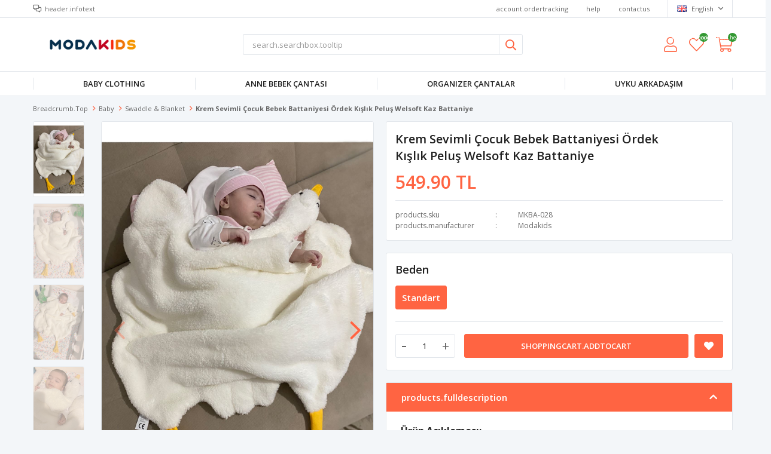

--- FILE ---
content_type: text/html; charset=utf-8
request_url: https://www.modakids.com/en/krem-sevimli-cocuk-bebek-battaniyesi-ordek-kislik-pelus-welsoft-kaz-battaniye-17496/
body_size: 13203
content:
<!DOCTYPE html>
<html lang="en">
<head>
    <title>Modakids - &#xC7;ocuk ve Bebek Giyim-Krem Sevimli &#xC7;ocuk Bebek Battaniyesi &#xD6;rdek K&#x131;&#x15F;l&#x131;k Pelu&#x15F; Welsoft Kaz Battaniye</title>
    <meta http-equiv="Content-type" content="text/html;charset=UTF-8" />
    <meta name="description" content="Modakids &#xC7;ocuk ve Bebek Giyim &#xDC;r&#xFC;nleri Yeni Sezon %35 &#x130;ndirim F&#x131;rsat&#x131;. Kap&#x131;da &#xD6;deme Bebek ve &#xC7;ocuk Giyim &#xDC;r&#xFC;nleri 24 Saatte Kargo Avantaj&#x131; ile Modakids&#x27;de Bebe&#x11F;inizin T&#xFC;m &#x130;htiya&#xE7;lar&#x131; En Ucuz Ve En Kaliteli Fiyat Garant&#x131;s&#x131; ile Modakids&#x27;de 24 Saatte Kargo F&#x131;rsat&#x131;n&#x131; Ka&#xE7;&#x131;rmay&#x131;n !" />
    <meta name="keywords" content="Modakids &#xC7;ocuk ve Bebek Giyim &#xDC;r&#xFC;nleri Yeni Sezon %35 &#x130;ndirim F&#x131;rsat&#x131;. Kap&#x131;da &#xD6;deme Bebek ve &#xC7;ocuk Giyim &#xDC;r&#xFC;nleri 24 Saatte Kargo Avantaj&#x131; ile Modakids&#x27;de Bebe&#x11F;inizin T&#xFC;m &#x130;htiya&#xE7;lar&#x131; En Ucuz Ve En Kaliteli Fiyat Garant&#x131;s&#x131; ile Modakids&#x27;de 24 Saatte Kargo F&#x131;rsat&#x131;n&#x131; Ka&#xE7;&#x131;rmay&#x131;n !" />
    <meta name="viewport" content="width=device-width, initial-scale=1, shrink-to-fit=no, user-scalable=no">
    <link rel="shortcut icon" href="/favicon.ico">

    <meta name="robots" content="index, follow">
    <meta property="og:type" content="product" />
<meta property="og:title" content="Krem Sevimli &#xC7;ocuk Bebek Battaniyesi &#xD6;rdek K&#x131;&#x15F;l&#x131;k Pelu&#x15F; Welsoft Kaz Battaniye" />
<meta property="og:description" content="" />
<meta property="og:image" content="https://www.modakids.com/i/l/004/0041467_krem-sevimli-cocuk-bebek-battaniyesi-ordek-kislik-pelus-welsoft-kaz-battaniye.jpeg" />
<meta property="og:image:url" content="https://www.modakids.com/i/l/004/0041467_krem-sevimli-cocuk-bebek-battaniyesi-ordek-kislik-pelus-welsoft-kaz-battaniye.jpeg" />
<meta property="og:url" content="https://www.modakids.com/en/krem-sevimli-cocuk-bebek-battaniyesi-ordek-kislik-pelus-welsoft-kaz-battaniye-17496/" />
<meta property="og:site_name" content="Modakids  &#xC7;ocuk ve Bebek Giyim" />
<meta property="twitter:card" content="summary" />
<meta property="twitter:site" content="Modakids  &#xC7;ocuk ve Bebek Giyim" />
<meta property="twitter:title" content="Krem Sevimli &#xC7;ocuk Bebek Battaniyesi &#xD6;rdek K&#x131;&#x15F;l&#x131;k Pelu&#x15F; Welsoft Kaz Battaniye" />
<meta property="twitter:description" content="" />
<meta property="twitter:image" content="https://www.modakids.com/i/l/004/0041467_krem-sevimli-cocuk-bebek-battaniyesi-ordek-kislik-pelus-welsoft-kaz-battaniye.jpeg" />
<meta property="twitter:url" content="https://www.modakids.com/en/krem-sevimli-cocuk-bebek-battaniyesi-ordek-kislik-pelus-welsoft-kaz-battaniye-17496/" />

    
    <link href="/Themes/Default/Content/css/global.min.css?v=24010101" rel="stylesheet" type="text/css" />
<link href="https://fonts.googleapis.com/css?family=Open+Sans:300,400,600,700&display=swap?v=24010101" rel="stylesheet" type="text/css" />
<link href="/Themes/Default/Content/css/pages/product-simple.min.css?v=24010101" rel="stylesheet" type="text/css" />
<link href="/Themes/Default/Content/css/components/header.min.css?v=24010101" rel="stylesheet" type="text/css" />
<link href="/Themes/Default/Content/css/components/mobile-menu.min.css?v=24010101" rel="stylesheet" type="text/css" />
<link href="/Themes/Default/Content/css/components/menu.min.css?v=24010101" rel="stylesheet" type="text/css" />

    
    <script src="/lib/jquery/jquery-3.6.0.min.js?v=24010101" type="text/javascript"></script>

    <!-- Global site tag (gtag.js) - Google Analytics -->
<script async src='https://www.googletagmanager.com/gtag/js?id=UA-146766395-1'></script>
<script>
    window.dataLayer = window.dataLayer || [];
    function gtag(){dataLayer.push(arguments);}
    gtag('js', new Date());

    gtag('config', 'UA-146766395-1');
    
    
</script>

<!-- Hotjar Tracking Code for www.modakids.com -->
<script>
    (function(h,o,t,j,a,r){
        h.hj=h.hj||function(){(h.hj.q=h.hj.q||[]).push(arguments)};
        h._hjSettings={hjid:2293800,hjsv:6};
        a=o.getElementsByTagName('head')[0];
        r=o.createElement('script');r.async=1;
        r.src=t+h._hjSettings.hjid+j+h._hjSettings.hjsv;
        a.appendChild(r);
    })(window,document,'https://static.hotjar.com/c/hotjar-','.js?sv=');
</script>

<!-- Facebook Pixel Code -->
<script>
  !function(f,b,e,v,n,t,s)
  {if(f.fbq)return;n=f.fbq=function(){n.callMethod?
  n.callMethod.apply(n,arguments):n.queue.push(arguments)};
  if(!f._fbq)f._fbq=n;n.push=n;n.loaded=!0;n.version='2.0';
  n.queue=[];t=b.createElement(e);t.async=!0;
  t.src=v;s=b.getElementsByTagName(e)[0];
  s.parentNode.insertBefore(t,s)}(window, document,'script',
  'https://connect.facebook.net/en_US/fbevents.js');
  fbq('init', '402249373814219');
  fbq('track', 'PageView');
  fbq('track', 'ViewContent', {
                content_name: 'Krem Sevimli Çocuk Bebek Battaniyesi Ördek Kışlık Peluş Welsoft Kaz Battaniye',
                content_category: 'Baby - Swaddle & Blanket',
                content_ids: ['17496'],
                content_type: 'product',
                value: 549.90,
                currency: 'TRY'
            }, {eventID: '2026012113_9d5a0006-c52b-4309-8823-32daf2bdb821_ViewContent_17496'});
</script>
<!-- End Facebook Pixel Code -->


    <link rel="canonical" href="https://www.modakids.com/en/krem-sevimli-cocuk-bebek-battaniyesi-ordek-kislik-pelus-welsoft-kaz-battaniye-17496/" />

    
            <link rel="alternate" hreflang="x-default" href="https://www.modakids.com/krem-sevimli-cocuk-bebek-battaniyesi-ordek-kislik-pelus-welsoft-kaz-battaniye-17496" />
            <link rel="alternate" hreflang="tr" href="https://www.modakids.com/krem-sevimli-cocuk-bebek-battaniyesi-ordek-kislik-pelus-welsoft-kaz-battaniye-17496" />
            <link rel="alternate" hreflang="en" href="https://www.modakids.com/en/krem-sevimli-cocuk-bebek-battaniyesi-ordek-kislik-pelus-welsoft-kaz-battaniye-17496" />

</head>
<body>
    <input name="__RequestVerificationToken" type="hidden" value="CfDJ8IWiQKq9_ZlPuESsIY37tE8zMG_xXTMZzakdhdGK63YazfDIapb3_FIqHsBgMtSr8OP12ePsD0Cy0I6f9NHWJRLtXppvQbnunaUwgIKYjvCh68pW0c6Sdt7llXDfWYy-rQt4vR1NOKwnToKiOVfkt4Q" />
    

<div class="header">
    <div class="header-top">
        <div class="header-top-container">
            <span class="info">header.infotext</span>
            <div class="header-top-links">
                <a href="/en/siparis-takibi/">account.ordertracking</a>
                <a href="/en/yardim/">help</a>
                <a href="/en/bize-ulasin/">contactus</a>
                <div class="languageSelector dropdown-wrapper">
                    <span class="dropdown-toggle">
                        <img alt="English" src="/i/f/gb.png">
                        English
                    </span>
                    <ul class="dropdown-menu">
                        
<div class="language-list">
    <ul>
                <li>
                    <a href="/krem-sevimli-cocuk-bebek-battaniyesi-ordek-kislik-pelus-welsoft-kaz-battaniye-17496" title="T&#xFC;rk&#xE7;e">
                        <img title='T&#xFC;rk&#xE7;e' alt='T&#xFC;rk&#xE7;e' 
                     src="/i/f/tr.png" />
                        T&#xFC;rk&#xE7;e
                    </a>
                </li>
    </ul>
</div>

                        
<div class="country-selector">
    <span>header.countryselector.title</span>
        <select id="countryid" name="countryid" onchange="change_country(this.value);"><option selected="selected" value="https://www.modakids.com/en/ulke-degistir/79/?returnurl=%2Fen%2Fkrem-sevimli-cocuk-bebek-battaniyesi-ordek-kislik-pelus-welsoft-kaz-battaniye-17496%2F">T&#xFC;rkiye</option>
<option value="https://www.modakids.com/en/ulke-degistir/90/?returnurl=%2Fen%2Fkrem-sevimli-cocuk-bebek-battaniyesi-ordek-kislik-pelus-welsoft-kaz-battaniye-17496%2F">Algeria</option>
<option value="https://www.modakids.com/en/ulke-degistir/6/?returnurl=%2Fen%2Fkrem-sevimli-cocuk-bebek-battaniyesi-ordek-kislik-pelus-welsoft-kaz-battaniye-17496%2F">Australia</option>
<option value="https://www.modakids.com/en/ulke-degistir/7/?returnurl=%2Fen%2Fkrem-sevimli-cocuk-bebek-battaniyesi-ordek-kislik-pelus-welsoft-kaz-battaniye-17496%2F">Austria</option>
<option value="https://www.modakids.com/en/ulke-degistir/8/?returnurl=%2Fen%2Fkrem-sevimli-cocuk-bebek-battaniyesi-ordek-kislik-pelus-welsoft-kaz-battaniye-17496%2F">Azerbaijan</option>
<option value="https://www.modakids.com/en/ulke-degistir/12/?returnurl=%2Fen%2Fkrem-sevimli-cocuk-bebek-battaniyesi-ordek-kislik-pelus-welsoft-kaz-battaniye-17496%2F">Belgium</option>
<option value="https://www.modakids.com/en/ulke-degistir/28/?returnurl=%2Fen%2Fkrem-sevimli-cocuk-bebek-battaniyesi-ordek-kislik-pelus-welsoft-kaz-battaniye-17496%2F">Denmark</option>
<option value="https://www.modakids.com/en/ulke-degistir/33/?returnurl=%2Fen%2Fkrem-sevimli-cocuk-bebek-battaniyesi-ordek-kislik-pelus-welsoft-kaz-battaniye-17496%2F">Finland</option>
<option value="https://www.modakids.com/en/ulke-degistir/34/?returnurl=%2Fen%2Fkrem-sevimli-cocuk-bebek-battaniyesi-ordek-kislik-pelus-welsoft-kaz-battaniye-17496%2F">France</option>
<option value="https://www.modakids.com/en/ulke-degistir/36/?returnurl=%2Fen%2Fkrem-sevimli-cocuk-bebek-battaniyesi-ordek-kislik-pelus-welsoft-kaz-battaniye-17496%2F">Germany</option>
<option value="https://www.modakids.com/en/ulke-degistir/38/?returnurl=%2Fen%2Fkrem-sevimli-cocuk-bebek-battaniyesi-ordek-kislik-pelus-welsoft-kaz-battaniye-17496%2F">Greece</option>
<option value="https://www.modakids.com/en/ulke-degistir/45/?returnurl=%2Fen%2Fkrem-sevimli-cocuk-bebek-battaniyesi-ordek-kislik-pelus-welsoft-kaz-battaniye-17496%2F">Israel</option>
<option value="https://www.modakids.com/en/ulke-degistir/46/?returnurl=%2Fen%2Fkrem-sevimli-cocuk-bebek-battaniyesi-ordek-kislik-pelus-welsoft-kaz-battaniye-17496%2F">Italy</option>
<option value="https://www.modakids.com/en/ulke-degistir/52/?returnurl=%2Fen%2Fkrem-sevimli-cocuk-bebek-battaniyesi-ordek-kislik-pelus-welsoft-kaz-battaniye-17496%2F">Kuwait</option>
<option value="https://www.modakids.com/en/ulke-degistir/154/?returnurl=%2Fen%2Fkrem-sevimli-cocuk-bebek-battaniyesi-ordek-kislik-pelus-welsoft-kaz-battaniye-17496%2F">Lebanon</option>
<option value="https://www.modakids.com/en/ulke-degistir/159/?returnurl=%2Fen%2Fkrem-sevimli-cocuk-bebek-battaniyesi-ordek-kislik-pelus-welsoft-kaz-battaniye-17496%2F">Lithuania</option>
<option value="https://www.modakids.com/en/ulke-degistir/162/?returnurl=%2Fen%2Fkrem-sevimli-cocuk-bebek-battaniyesi-ordek-kislik-pelus-welsoft-kaz-battaniye-17496%2F">Macedonia</option>
<option value="https://www.modakids.com/en/ulke-degistir/69/?returnurl=%2Fen%2Fkrem-sevimli-cocuk-bebek-battaniyesi-ordek-kislik-pelus-welsoft-kaz-battaniye-17496%2F">Saudi Arabia</option>
<option value="https://www.modakids.com/en/ulke-degistir/82/?returnurl=%2Fen%2Fkrem-sevimli-cocuk-bebek-battaniyesi-ordek-kislik-pelus-welsoft-kaz-battaniye-17496%2F">United Kingdom</option>
<option value="https://www.modakids.com/en/ulke-degistir/1/?returnurl=%2Fen%2Fkrem-sevimli-cocuk-bebek-battaniyesi-ordek-kislik-pelus-welsoft-kaz-battaniye-17496%2F">United States</option>
</select>
</div>


                    </ul>
                </div>
            </div>
        </div>
    </div>
    <div class="header-main">
        <div class="header-main-container">
            <div class="header-mobile-menu dropdown-wrapper">
                <span class="mobile-menu-open dropdown-toggle"></span>
                <div class="mobile-menu dropdown-menu">
    <div class="mobile-menu-header">
        <span id="headerData" data-menu="main-menu">common.allcategories</span>
        <span class="dropdown-close"></span>
    </div>
    <ul>
        

<li data-menu="32">

        <span>
            Baby Clothing
        </span>
        <ul>


<li data-menu="143">

        <a href="/en/swaddle-blanket/" title="Battaniye &amp; Kundak">
            Battaniye &amp; Kundak
        </a>
</li>

            <li>
                <a href="/en/baby-clothings/" title="Baby Clothing">
                    common.viewall
                </a>
            </li>
        </ul>
</li>



<li data-menu="148">

        <a href="" title="Anne Bebek &#xC7;antas&#x131;">
            Anne Bebek &#xC7;antas&#x131;
        </a>
</li>



<li data-menu="141">

        <a href="/en/organizer-cantalar/" title="Organizer &#xC7;antalar">
            Organizer &#xC7;antalar
        </a>
</li>



<li data-menu="138">

        <a href="/en/sleeping-friend/" title="Uyku Arkada&#x15F;&#x131;m">
            Uyku Arkada&#x15F;&#x131;m
        </a>
</li>

    </ul>
</div>


            </div>
            <div class="header-logo">
                <a href="/en/">
    <img title="Modakids  &#xC7;ocuk ve Bebek Giyim" alt="Modakids  &#xC7;ocuk ve Bebek Giyim" src="/logo.png" style="max-width: 200px; max-height: 40px;">
</a>
            </div>
            <div class="header-search">
                
<form method="get" class="small-search-box-form-1648908938" action="/en/arama/">
    <input class="input"
           onkeyup="SearchKeyup(this, event)"
           onkeydown="SearchKeyDown(this, event)"
           autocomplete="off"
           name="q"
           type="text"
           placeholder="search.searchbox.tooltip">

    <button class="button-search" type="submit"></button>

    <div class="search-results"></div>

        
</form>



            </div>
            <div class="header-links">
                <div class="button-search dropdown-wrapper">
                    <span class="dropdown-toggle">
                    </span>
                    <div class="dropdown-menu">
                        <div class="dropdown-header">
                            <span class="title">search.mobile.title</span>
                            <span class="dropdown-close"></span>
                        </div>
                        
<form method="get" class="small-search-box-form-1707757766" action="/en/arama/">
    <input class="input"
           onkeyup="SearchKeyup(this, event)"
           onkeydown="SearchKeyDown(this, event)"
           autocomplete="off"
           name="q"
           type="text"
           placeholder="search.searchbox.tooltip">

    <button class="button-search" type="submit"></button>

    <div class="search-results"></div>

        
</form>



                    </div>
                </div>
                

                <div class="button-user dropdown-wrapper">
                    <span class="dropdown-toggle">
                        account.myaccount
                        <span class="qty-bubble selected-lang">en</span>
                    </span>
                    <div class="user-nav dropdown-menu">
                        <div class="dropdown-header">
    <span class="title">account.myaccount</span>
    <span class="dropdown-close"></span>
</div>
<div class="dropdown-menu-contents">

        <a class="userlink-login" href="/en/kullanici-giris/">
            account.login
        </a>
        <a class="userlink-register" href="/en/kullanici-kayit/">
            account.register
        </a>
        <a class="userlink-wishlist" href="/en/favorilerim/">
            wishlist
        </a>
        <a class="userlink-ordertracking" href="/en/siparis-takibi/">
            account.ordertracking
        </a>
    </div>
                        <div class="nav-bottom">
                            
<div class="language-list">
    <ul>
                <li>
                    <a href="/krem-sevimli-cocuk-bebek-battaniyesi-ordek-kislik-pelus-welsoft-kaz-battaniye-17496" title="T&#xFC;rk&#xE7;e">
                        <img title='T&#xFC;rk&#xE7;e' alt='T&#xFC;rk&#xE7;e' 
                     src="/i/f/tr.png" />
                        T&#xFC;rk&#xE7;e
                    </a>
                </li>
    </ul>
</div>

                            
<div class="country-selector">
    <span>header.countryselector.title</span>
        <select id="countryid" name="countryid" onchange="change_country(this.value);"><option selected="selected" value="https://www.modakids.com/en/ulke-degistir/79/?returnurl=%2Fen%2Fkrem-sevimli-cocuk-bebek-battaniyesi-ordek-kislik-pelus-welsoft-kaz-battaniye-17496%2F">T&#xFC;rkiye</option>
<option value="https://www.modakids.com/en/ulke-degistir/90/?returnurl=%2Fen%2Fkrem-sevimli-cocuk-bebek-battaniyesi-ordek-kislik-pelus-welsoft-kaz-battaniye-17496%2F">Algeria</option>
<option value="https://www.modakids.com/en/ulke-degistir/6/?returnurl=%2Fen%2Fkrem-sevimli-cocuk-bebek-battaniyesi-ordek-kislik-pelus-welsoft-kaz-battaniye-17496%2F">Australia</option>
<option value="https://www.modakids.com/en/ulke-degistir/7/?returnurl=%2Fen%2Fkrem-sevimli-cocuk-bebek-battaniyesi-ordek-kislik-pelus-welsoft-kaz-battaniye-17496%2F">Austria</option>
<option value="https://www.modakids.com/en/ulke-degistir/8/?returnurl=%2Fen%2Fkrem-sevimli-cocuk-bebek-battaniyesi-ordek-kislik-pelus-welsoft-kaz-battaniye-17496%2F">Azerbaijan</option>
<option value="https://www.modakids.com/en/ulke-degistir/12/?returnurl=%2Fen%2Fkrem-sevimli-cocuk-bebek-battaniyesi-ordek-kislik-pelus-welsoft-kaz-battaniye-17496%2F">Belgium</option>
<option value="https://www.modakids.com/en/ulke-degistir/28/?returnurl=%2Fen%2Fkrem-sevimli-cocuk-bebek-battaniyesi-ordek-kislik-pelus-welsoft-kaz-battaniye-17496%2F">Denmark</option>
<option value="https://www.modakids.com/en/ulke-degistir/33/?returnurl=%2Fen%2Fkrem-sevimli-cocuk-bebek-battaniyesi-ordek-kislik-pelus-welsoft-kaz-battaniye-17496%2F">Finland</option>
<option value="https://www.modakids.com/en/ulke-degistir/34/?returnurl=%2Fen%2Fkrem-sevimli-cocuk-bebek-battaniyesi-ordek-kislik-pelus-welsoft-kaz-battaniye-17496%2F">France</option>
<option value="https://www.modakids.com/en/ulke-degistir/36/?returnurl=%2Fen%2Fkrem-sevimli-cocuk-bebek-battaniyesi-ordek-kislik-pelus-welsoft-kaz-battaniye-17496%2F">Germany</option>
<option value="https://www.modakids.com/en/ulke-degistir/38/?returnurl=%2Fen%2Fkrem-sevimli-cocuk-bebek-battaniyesi-ordek-kislik-pelus-welsoft-kaz-battaniye-17496%2F">Greece</option>
<option value="https://www.modakids.com/en/ulke-degistir/45/?returnurl=%2Fen%2Fkrem-sevimli-cocuk-bebek-battaniyesi-ordek-kislik-pelus-welsoft-kaz-battaniye-17496%2F">Israel</option>
<option value="https://www.modakids.com/en/ulke-degistir/46/?returnurl=%2Fen%2Fkrem-sevimli-cocuk-bebek-battaniyesi-ordek-kislik-pelus-welsoft-kaz-battaniye-17496%2F">Italy</option>
<option value="https://www.modakids.com/en/ulke-degistir/52/?returnurl=%2Fen%2Fkrem-sevimli-cocuk-bebek-battaniyesi-ordek-kislik-pelus-welsoft-kaz-battaniye-17496%2F">Kuwait</option>
<option value="https://www.modakids.com/en/ulke-degistir/154/?returnurl=%2Fen%2Fkrem-sevimli-cocuk-bebek-battaniyesi-ordek-kislik-pelus-welsoft-kaz-battaniye-17496%2F">Lebanon</option>
<option value="https://www.modakids.com/en/ulke-degistir/159/?returnurl=%2Fen%2Fkrem-sevimli-cocuk-bebek-battaniyesi-ordek-kislik-pelus-welsoft-kaz-battaniye-17496%2F">Lithuania</option>
<option value="https://www.modakids.com/en/ulke-degistir/162/?returnurl=%2Fen%2Fkrem-sevimli-cocuk-bebek-battaniyesi-ordek-kislik-pelus-welsoft-kaz-battaniye-17496%2F">Macedonia</option>
<option value="https://www.modakids.com/en/ulke-degistir/69/?returnurl=%2Fen%2Fkrem-sevimli-cocuk-bebek-battaniyesi-ordek-kislik-pelus-welsoft-kaz-battaniye-17496%2F">Saudi Arabia</option>
<option value="https://www.modakids.com/en/ulke-degistir/82/?returnurl=%2Fen%2Fkrem-sevimli-cocuk-bebek-battaniyesi-ordek-kislik-pelus-welsoft-kaz-battaniye-17496%2F">United Kingdom</option>
<option value="https://www.modakids.com/en/ulke-degistir/1/?returnurl=%2Fen%2Fkrem-sevimli-cocuk-bebek-battaniyesi-ordek-kislik-pelus-welsoft-kaz-battaniye-17496%2F">United States</option>
</select>
</div>


                        </div>
                    </div>
                </div>
                
<div class="button-wishlist">
    <a href="/en/favorilerim/">
        wishlist
        <span class="qty-bubble qty-wishlist">wishlist.headerquantity</span>
    </a>
</div>

<div class="button-cart dropdown-wrapper">
    <span class="dropdown-toggle">
        shoppingcart
        <span class="qty-bubble qty-cart">shoppingcart.headerquantity</span>
    </span>
    <div class="flyout-cart-wrapper dropdown-menu">
    </div>
</div>

<script>
    $(document).ready(function () {
        $('.button-cart.dropdown-wrapper').click(function () {
            if ($('.flyout-cart-wrapper.dropdown-menu').html().trim().length == 0) {
                $(".flyout-cart-wrapper").html('admin.common.wait');
                var postData = {};
                addAntiForgeryToken(postData);
                $.ajax({
                      cache: false,
                      type: "POST",
                      data: postData,
                      url: '/en/sepet-getir/',
                      success: function (result) { $(".flyout-cart-wrapper").html(result); }
                });
            }
        });
    });
</script>
            </div>

        </div>
    </div>
    <div class="header-menu">
        <div class="header-menu-container">
            
<ul>
    
<li class="one-level  has-sub">
    <a href="/en/baby-clothings/" target="_self" style="font-weight: normal; font-style: normal;">
        Baby Clothing
    </a>
            <ul>

<li class="one-level  ">
    <a href="/en/swaddle-blanket/" target="_self" style="font-weight: normal; font-style: normal;">
        Battaniye &amp; Kundak
    </a>
</li>

            </ul>
</li>


<li class="one-level  ">
    <a href="" target="_self" style="font-weight: normal; font-style: normal;">
        Anne Bebek &#xC7;antas&#x131;
    </a>
</li>


<li class="one-level  ">
    <a href="/en/organizer-cantalar/" target="_self" style="font-weight: normal; font-style: normal;">
        Organizer &#xC7;antalar
    </a>
</li>


<li class="one-level  ">
    <a href="/en/sleeping-friend/" target="_self" style="font-weight: normal; font-style: normal;">
        Uyku Arkada&#x15F;&#x131;m
    </a>
</li>

</ul>



        </div>
    </div>
</div>





<div class="product-details-page">
    <form method="post" id="product-details-form" action="/en/krem-sevimli-cocuk-bebek-battaniyesi-ordek-kislik-pelus-welsoft-kaz-battaniye-17496/">
        <div class="breadcrumb-container">
    <div class="breadcrumb">
        <ul itemscope itemtype="http://schema.org/BreadcrumbList">
            <li>
                <span>
                    <a href="/en/">
                        <span>breadcrumb.top</span>
                    </a>
                </span>
                <span class="delimiter">></span>
            </li>
                            <li itemprop="itemListElement" itemscope itemtype="http://schema.org/ListItem">
                    <a href="/en/baby-clothings/" itemprop="item">
                        <span itemprop="name">Baby</span>
                    </a>
                    <span class="delimiter">></span>
                    <meta itemprop="position" content="1" />
                </li>
                <li itemprop="itemListElement" itemscope itemtype="http://schema.org/ListItem">
                    <a href="/en/swaddle-blanket/" itemprop="item">
                        <span itemprop="name">Swaddle &amp; Blanket</span>
                    </a>
                    <span class="delimiter">></span>
                    <meta itemprop="position" content="2" />
                </li>

            <li itemprop="itemListElement" itemscope itemtype="http://schema.org/ListItem">
                <strong class="current-item" itemprop="name">Krem Sevimli &#xC7;ocuk Bebek Battaniyesi &#xD6;rdek K&#x131;&#x15F;l&#x131;k Pelu&#x15F; Welsoft Kaz Battaniye</strong>
                <span itemprop="item" itemscope itemtype="http://schema.org/Thing"
                      id="/en/krem-sevimli-cocuk-bebek-battaniyesi-ordek-kislik-pelus-welsoft-kaz-battaniye-17496/">
                </span>
                <meta itemprop="position" content="3" />
            </li>
        </ul>
    </div>
</div>
        <div class="product-details-container" itemscope itemtype="http://schema.org/Product" data-productid="17496">
            <div class="gallery gallery-fixed">
    <div class="product-slider product-slider-inner left">
            <div class="swiper-master gallery-thumbs">
                <div class="swiper-wrapper">
                                            <div class="swiper-slide"><img itemprop="image" src="https://www.modakids.com/i/l/004/0041467_krem-sevimli-cocuk-bebek-battaniyesi-ordek-kislik-pelus-welsoft-kaz-battaniye.jpeg" alt="Krem Sevimli &#xC7;ocuk Bebek Battaniyesi &#xD6;rdek K&#x131;&#x15F;l&#x131;k Pelu&#x15F; Welsoft Kaz Battaniye" title="Krem Sevimli &#xC7;ocuk Bebek Battaniyesi &#xD6;rdek K&#x131;&#x15F;l&#x131;k Pelu&#x15F; Welsoft Kaz Battaniye" /></div>
                        <div class="swiper-slide"><img itemprop="image" src="https://www.modakids.com/i/l/004/0041468_krem-sevimli-cocuk-bebek-battaniyesi-ordek-kislik-pelus-welsoft-kaz-battaniye.jpeg" alt="Krem Sevimli &#xC7;ocuk Bebek Battaniyesi &#xD6;rdek K&#x131;&#x15F;l&#x131;k Pelu&#x15F; Welsoft Kaz Battaniye" title="Krem Sevimli &#xC7;ocuk Bebek Battaniyesi &#xD6;rdek K&#x131;&#x15F;l&#x131;k Pelu&#x15F; Welsoft Kaz Battaniye" /></div>
                        <div class="swiper-slide"><img itemprop="image" src="https://www.modakids.com/i/l/004/0041469_krem-sevimli-cocuk-bebek-battaniyesi-ordek-kislik-pelus-welsoft-kaz-battaniye.jpeg" alt="Krem Sevimli &#xC7;ocuk Bebek Battaniyesi &#xD6;rdek K&#x131;&#x15F;l&#x131;k Pelu&#x15F; Welsoft Kaz Battaniye" title="Krem Sevimli &#xC7;ocuk Bebek Battaniyesi &#xD6;rdek K&#x131;&#x15F;l&#x131;k Pelu&#x15F; Welsoft Kaz Battaniye" /></div>
                        <div class="swiper-slide"><img itemprop="image" src="https://www.modakids.com/i/l/004/0041470_krem-sevimli-cocuk-bebek-battaniyesi-ordek-kislik-pelus-welsoft-kaz-battaniye.jpeg" alt="Krem Sevimli &#xC7;ocuk Bebek Battaniyesi &#xD6;rdek K&#x131;&#x15F;l&#x131;k Pelu&#x15F; Welsoft Kaz Battaniye" title="Krem Sevimli &#xC7;ocuk Bebek Battaniyesi &#xD6;rdek K&#x131;&#x15F;l&#x131;k Pelu&#x15F; Welsoft Kaz Battaniye" /></div>
                </div>
            </div>
            <div class="swiper-master gallery-top">
                
    <div class="product-tag right-bottom">
            <img src="https://www.modakids.com/i/l/002/0021544.png" alt="yerli &#xFC;retim" title="yerli &#xFC;retim" />
    </div>

                <div class="swiper-wrapper">
                                            <div class="swiper-slide">
                            <a data-fancybox="gallery" href="https://www.modakids.com/i/l/004/0041467_krem-sevimli-cocuk-bebek-battaniyesi-ordek-kislik-pelus-welsoft-kaz-battaniye.jpeg"> <img src="https://www.modakids.com/i/l/004/0041467_krem-sevimli-cocuk-bebek-battaniyesi-ordek-kislik-pelus-welsoft-kaz-battaniye.jpeg" alt="Krem Sevimli &#xC7;ocuk Bebek Battaniyesi &#xD6;rdek K&#x131;&#x15F;l&#x131;k Pelu&#x15F; Welsoft Kaz Battaniye" title="Krem Sevimli &#xC7;ocuk Bebek Battaniyesi &#xD6;rdek K&#x131;&#x15F;l&#x131;k Pelu&#x15F; Welsoft Kaz Battaniye" /></a>
                        </div>
                        <div class="swiper-slide">
                            <a data-fancybox="gallery" href="https://www.modakids.com/i/l/004/0041468_krem-sevimli-cocuk-bebek-battaniyesi-ordek-kislik-pelus-welsoft-kaz-battaniye.jpeg"> <img src="https://www.modakids.com/i/l/004/0041468_krem-sevimli-cocuk-bebek-battaniyesi-ordek-kislik-pelus-welsoft-kaz-battaniye.jpeg" alt="Krem Sevimli &#xC7;ocuk Bebek Battaniyesi &#xD6;rdek K&#x131;&#x15F;l&#x131;k Pelu&#x15F; Welsoft Kaz Battaniye" title="Krem Sevimli &#xC7;ocuk Bebek Battaniyesi &#xD6;rdek K&#x131;&#x15F;l&#x131;k Pelu&#x15F; Welsoft Kaz Battaniye" /></a>
                        </div>
                        <div class="swiper-slide">
                            <a data-fancybox="gallery" href="https://www.modakids.com/i/l/004/0041469_krem-sevimli-cocuk-bebek-battaniyesi-ordek-kislik-pelus-welsoft-kaz-battaniye.jpeg"> <img src="https://www.modakids.com/i/l/004/0041469_krem-sevimli-cocuk-bebek-battaniyesi-ordek-kislik-pelus-welsoft-kaz-battaniye.jpeg" alt="Krem Sevimli &#xC7;ocuk Bebek Battaniyesi &#xD6;rdek K&#x131;&#x15F;l&#x131;k Pelu&#x15F; Welsoft Kaz Battaniye" title="Krem Sevimli &#xC7;ocuk Bebek Battaniyesi &#xD6;rdek K&#x131;&#x15F;l&#x131;k Pelu&#x15F; Welsoft Kaz Battaniye" /></a>
                        </div>
                        <div class="swiper-slide">
                            <a data-fancybox="gallery" href="https://www.modakids.com/i/l/004/0041470_krem-sevimli-cocuk-bebek-battaniyesi-ordek-kislik-pelus-welsoft-kaz-battaniye.jpeg"> <img src="https://www.modakids.com/i/l/004/0041470_krem-sevimli-cocuk-bebek-battaniyesi-ordek-kislik-pelus-welsoft-kaz-battaniye.jpeg" alt="Krem Sevimli &#xC7;ocuk Bebek Battaniyesi &#xD6;rdek K&#x131;&#x15F;l&#x131;k Pelu&#x15F; Welsoft Kaz Battaniye" title="Krem Sevimli &#xC7;ocuk Bebek Battaniyesi &#xD6;rdek K&#x131;&#x15F;l&#x131;k Pelu&#x15F; Welsoft Kaz Battaniye" /></a>
                        </div>
                </div>
                    <div class="swiper-button-next swiper-button-white"></div>
                    <div class="swiper-button-prev swiper-button-white"></div>
            </div>
    </div>
</div>

            <div class="overview">
                <div class="overview-head">
                    <div class="product-name">
                        <h1 itemprop="name">Krem Sevimli &#xC7;ocuk Bebek Battaniyesi &#xD6;rdek K&#x131;&#x15F;l&#x131;k Pelu&#x15F; Welsoft Kaz Battaniye</h1>
                    </div>
                    <div class="prices">

<div class="product-price" itemprop="offers" itemscope itemtype="http://schema.org/Offer">
        <div class="product-price">
            <span itemprop="price" content="549.90" class="price-value-17496">
                549.90 TL
            </span>
        </div>

        <meta itemprop="priceCurrency" content="TRY" />
</div>
                        
                    </div>
                    <div class="details">
                        
    <div class="sku" >
        <span class="label">products.sku</span>
        <span class="value" itemprop="sku" id="sku-17496">MKBA-028</span>
    </div>
    <div class="gtin" style="display:none">
        <span class="label">products.gtin</span>
        <span class="value" itemprop="gtin13" id="gtin-17496"></span>
    </div>

                            <div class="manufacturers">
        <span class="label">products.manufacturer</span>
        <span class="value">
                <a href="/en/modakids/">Modakids</a>
        </span>
    </div>

                        

    <link itemprop="availability" href="https://schema.org/InStock" />

                        
<div class="delivery-date" style="display:none;">
    <span class="label">products.deliverydate</span>
    <span class="value" id="delivery-date-value-17496"></span>
</div>


                        

                    </div>
                </div>
                


                
                <div class="attributes">


        <div class="attribute-item">

            <div class="attribute-label" id="product_attribute_label_27080">
                <label class="text-prompt">
                    Beden
                </label>
                    <span class="required"></span>
                            </div>
            <div class="attribute-input" id="product_attribute_input_27080">
                            <ul class="radio-list">
                                                                    <li>
                                        <input id="product_attribute_27080_104868" type="radio" name="product_attribute_27080" data-qty="10844.0000" data-prc="" value="104868" checked="checked" data-oos="False" data-combinationId="104868"
                                                />
                                        <label for="product_attribute_27080_104868" class="">Standart</label>
                                    </li>
                            </ul>
            </div>
        </div>
    

                    

                    <div class="buttons">
                                <div class="inputs">
            <span id="minus-button-803481731" class="minus">-</span>
                <input value="1" type="number" min="1.00" step="1.00" class="qty-input" data-val="true" data-val-number="The field Products.Qty must be a number." data-val-required="The Products.Qty field is required." id="addtocart_17496_EnteredQuantity" name="addtocart_17496.EnteredQuantity" />
            <span id="plus-button-803481731" class="plus">+</span>
        </div>
        

                        
<div class="add-to-cart" id="addToCart">
    <button type="button" id="add-to-cart-button-17496" class="button add-to-cart-button" data-productid="17496" onclick="AjaxCart.addproducttocart_details('/en/sepete-ekle/urun/17496/', '#product-details-form', this);return false;">
        <span>shoppingcart.addtocart</span>
    </button>
    
</div>

                        <div class="wishlist">
    <button class="add-to-wishlist-button" type="button" id="add-to-wishlist-button-17496" data-productid="17496" onclick="AjaxCart.addproducttowishlist('/en/favorilere-ekle/17496/', this);return false;">
    </button>
</div>

                    </div>
                </div>
                
<div class="accordion-container">
    <div class="accordions">
        <section class="accordion-menu">
            <span class="accordion-title active" data-target="accordion-fulldescription">products.fulldescription</span>
            <div class="accordion-item accordion-fulldescription active">
                    <div class="full-description" itemprop="description">
                        <p><span style="font-size: 12pt; font-family: arial, helvetica, sans-serif;"> <strong>Ürün Açıklaması:</strong></span></p>
<p><span style="font-size: 12pt; font-family: arial, helvetica, sans-serif;"> <strong>.</strong>Yumuşak 1.sınıf peluş çift katlı dış yüzey.</span><br /><span style="font-size: 12pt; font-family: arial, helvetica, sans-serif;"> <em><strong>.</strong></em>%100 yerli üretimdir.112x85 cm büyüklüğünde yumuşak ördek figürlü battaniye.</span><br /><span style="font-size: 12pt; font-family: arial, helvetica, sans-serif;"> <em><strong>. </strong></em>Bebeğinizi sıcacık tutucak ve konfor sağlayacaktır.</span><br /><span style="font-size: 12pt; font-family: arial, helvetica, sans-serif;"> <strong><em>.</em></strong>Bebeğinizi kolayca sarması için ürün üzerinde 2 adet kanat kısmı bulunmaktadır.</span><br /><span style="font-size: 12pt; font-family: arial, helvetica, sans-serif;"> <em><strong>. </strong></em>Evde arabada seyahatte severek kullanılacak bir üründür.</span></p>
<p><span style="font-size: 12pt; font-family: arial, helvetica, sans-serif;"> </span></p>
<p><span style="font-size: 12pt; font-family: arial, helvetica, sans-serif;"><strong>Paket İçeriği:</strong><strong><br /> <strong>.</strong></strong>1<strong> </strong>Adet Peluş Battaniye</span></p>
<p><span style="font-size: 12pt; font-family: arial, helvetica, sans-serif;"> </span></p>
<p><span style="font-size: 12pt; font-family: arial, helvetica, sans-serif;"><strong>Ürün İçeriği:</strong><strong><br /> <strong>Ana Kumaş: </strong></strong>Pamuk Karışımlı Kumaş</span><br /><span style="font-size: 12pt; font-family: arial, helvetica, sans-serif;"> <strong>Renk:</strong> Krem</span><br /><span style="font-size: 12pt; font-family: arial, helvetica, sans-serif;"> <strong>Ürün Tipi: </strong>Aksesuar</span><br /><span style="font-size: 12pt; font-family: arial, helvetica, sans-serif;"> <strong>Ürün Kullanım Talimatı: </strong>Makinede 30 derecede yıkayınız • Makinede kurutmayınız • Ağartıcı kullanmayınız • Ütülemeyiniz • Kuru temizleme yapmayınız • Benzer renklerle yıkayınız.</span></p>
                    </div>
            </div>

        </section>
    </div>
</div>


            </div>
        </div>
        
        
    <input name="__RequestVerificationToken" type="hidden" value="CfDJ8IWiQKq9_ZlPuESsIY37tE8zMG_xXTMZzakdhdGK63YazfDIapb3_FIqHsBgMtSr8OP12ePsD0Cy0I6f9NHWJRLtXppvQbnunaUwgIKYjvCh68pW0c6Sdt7llXDfWYy-rQt4vR1NOKwnToKiOVfkt4Q" /></form>
</div>



<div class="copyright">
    <div class="copyright-container">
        <span>
            <a href="https://www.faprika.com" class="brand" target="_blank">
                <svg id="logo" xmlns="http://www.w3.org/2000/svg" width="70" viewBox="0 0 150 38.631">
                    <path d="M0,0H150V38.631H0Z" fill="none"></path>
                    <path d="M378.6,14.187A18.263,18.263,0,1,1,360.336,32.45,18.269,18.269,0,0,1,378.6,14.187Z" transform="translate(-321.729 -12.667)" fill="#fff"></path>
                    <path d="M163,5.972a3.63,3.63,0,0,1-3.7,3.7,3.714,3.714,0,0,1-3.8-3.7,3.7,3.7,0,0,1,3.8-3.6A3.607,3.607,0,0,1,163,5.972Zm-6.5,0a2.7,2.7,0,1,0,5.4,0,2.653,2.653,0,0,0-2.7-2.8A2.712,2.712,0,0,0,156.5,5.972Zm2.2,1.8h-.9v-3.5c.3,0,.8-.1,1.4-.1a1.876,1.876,0,0,1,1.3.3,1.039,1.039,0,0,1,.4.8c0,.4-.3.7-.8.8.4.1.6.4.7.9a1.578,1.578,0,0,0,.3.8H160a2.2,2.2,0,0,1-.3-.8c-.1-.4-.3-.5-.6-.5h-.4v1.3Zm0-2h.4c.4,0,.7-.2.7-.5s-.2-.5-.7-.5h-.4ZM19.4,32.472v-17.6H16.8v-2.5h2.5v-1.2c0-2.2.3-4.4,1.8-6.1a5.45,5.45,0,0,1,4-1.7,5.511,5.511,0,0,1,2.5.5l-.5,2.5a3.689,3.689,0,0,0-1.7-.3c-2.3,0-2.8,2.5-2.8,5.1v1.2h3.7v2.5H22.6v17.7H19.4Zm75-14.9c0-1.7-.1-3.7-.2-5.2h2.9l.2,3.2h.1c.7-1.9,2.4-3.5,4.2-3.5h.7v3.3h-.7c-2,0-3.5,1.9-3.9,4.2a10.276,10.276,0,0,0-.1,1.8v11.1H94.4Zm19.4-10.4a1.916,1.916,0,0,1-2,2.1,1.88,1.88,0,0,1-1.8-2.1,1.909,1.909,0,1,1,3.8,0Zm-3.4,25.3v-20.1h3.2v20.1Zm16.1-10.7c.5-.8.8-1.6,1.2-2.2l4-7.1h3.4l-5.3,8.5,5.8,11.6H132l-4.4-9.5-1.1,1.9v7.6h-3.2V3.772h3.2v18Zm-79.4,10.7h3.1l-2.4-7.2h.9v-2.3H47l-4.6-13.4H38.8l-4.5,13.4H32.7v2.3h.8l-2.4,7.2h3l2.4-7.2h8.1Zm-7.7-16c.4-1.4.8-2.8,1.1-4.1h.1q.45,1.95,1.2,4.2l2.2,6.6H37.1Zm117.2,16h3.1l-2.4-7.2h.9v-2.3h-1.6L152,9.572h-3.6l-4.5,13.4h-1.6v2.3h.8l-2.4,7.2h3l2.4-7.2h8.1Zm-7.7-16c.4-1.4.8-2.8,1.2-4.1h.1q.45,1.95,1.2,4.2l2.2,6.6h-6.9l2.2-6.7Z" transform="translate(-15 -2.114)"></path>
                    <path d="M376.9,10.807a18.522,18.522,0,0,0-18.5,18.5,18.276,18.276,0,0,0,9.1,15.9v-19.4c0-2.6-.1-4.7-.2-6.6h3.3l.2,3.4h.1a7.828,7.828,0,0,1,7.1-3.9c4.9,0,8.5,4.1,8.5,10.2,0,7.2-4.4,10.8-9.1,10.8a7.033,7.033,0,0,1-6.2-3.2H371v10.2a18.711,18.711,0,0,0,5.9,1,18.45,18.45,0,1,0,0-36.9Z" transform="translate(-320 -9.649)" fill="#4b71fc"></path>
                    <path d="M482.533,127.84c3.9,0,6.1-3.2,6.1-7.8,0-4-2.1-7.5-6-7.5a5.813,5.813,0,0,0-5.5,4.5,7.723,7.723,0,0,0-.2,1.5v3.4a7.722,7.722,0,0,0,.2,1.5A5.3,5.3,0,0,0,482.533,127.84Z" transform="translate(-425.833 -100.482)" fill="#4b71fc"></path>
                </svg>
            </a><span> | </span>Profesyonel <a href="https://www.faprika.com" title="e-ticaret" target="_blank">e-ticaret</a> sistemleri ile hazırlanmıştır.
        </span>
    </div>
</div>


    <link href="/Themes/Default/Content/css/plugins/toastr.min.css?v=24010101" rel="stylesheet" type="text/css" />
<link href="/lib/swiper/4.4.5/css/swiper.min.css?v=24010101" rel="stylesheet" type="text/css" />
<link href="/lib/fancybox/3/jquery.fancybox.min.css?v=24010101" rel="stylesheet" type="text/css" />
<link href="/Themes/Default/Content/css/components/copyright.min.css?v=24010101" rel="stylesheet" type="text/css" />

    <script src="/lib/jquery-validate/jquery.validate-v1.17.0/jquery.validate.min.js?v=24010101" type="text/javascript"></script>
<script src="/lib/jquery-validate/jquery.validate.unobtrusive-v3.2.10/jquery.validate.unobtrusive.min.js?v=24010101" type="text/javascript"></script>
<script src="/lib/jquery-migrate/jquery-migrate-3.0.1.min.js?v=24010101" type="text/javascript"></script>
<script src="/lib/css-browser-selector-master/css_browser_selector.min.js?v=24010101" type="text/javascript"></script>
<script src="/lib/js.cookie/js.cookie.min.js?v=24010101" type="text/javascript"></script>
<script src="/Themes/Default/Content/js/main.min.js?v=24010101" type="text/javascript"></script>
<script src="/lib/responsive-toolkit/responsive-toolkit.min.js?v=24010101" type="text/javascript"></script>
<script src="/js/public.common.min.js?v=24010101" type="text/javascript"></script>
<script src="/js/public.ajaxcart.min.js?v=24010101" type="text/javascript"></script>
<script src="/js/public.dropdownmenu.min.js?v=24010101" type="text/javascript"></script>
<script src="/lib/jquery-modal/jquery-modal.min.js?v=24010101" type="text/javascript"></script>
<script src="/lib/toastr/2.1.4/toastr.min.js?v=24010101" type="text/javascript"></script>
<script src="/lib/jquery-simpleaccordion/jquery-simpleaccordion.min.js?v=24010101" type="text/javascript"></script>
<script src="/lib/fancybox/3/jquery.fancybox.min.js?v=24010101" type="text/javascript"></script>
<script src="/lib/swiper/4.4.5/js/swiper.min.js?v=24010101" type="text/javascript"></script>
<script src="/lib/sticky-sidebar/ResizeSensor.min.js?v=24010101" type="text/javascript"></script>
<script src="/lib/sticky-sidebar/sticky-sidebar.min.js?v=24010101" type="text/javascript"></script>

    <script>
    AjaxCart.init('.header-links .qty-cart', '.header-links .qty-wishlist', '.flyout-cart');
</script>
<script>
    function change_country(value) {
        if (confirm('header.countryselector.confirm')) {
            setLocation(value);
        }
    }
</script>
<script>
            $(document).ready(function () {
                $(".small-search-box-form-1707757766").on("submit", function (e) {
                    var $input = $(this).find(".input");
                    if ($input.val() == "") {
                        $input.trigger('focus');
                        e.preventDefault();
                    }
                });
            });

            var timer;
            function SearchKeyup(el, e) {
                //enter keyup
                if (e.which == 13) {
                    e.preventDefault();
                    return false;
                }
                timer = setTimeout(function () {
                    var $input = $(el);
                    var $button = $input.siblings(".button-search");
                    var $result = $input.siblings(".search-results");
                    var term = $input.val();

                    if ($.trim(term).length > 4) {
                        $button.addClass('ajax-loading');
                        $.get('/en/hizli-arama/', { term: term }, function (data) {
                            $button.removeClass('ajax-loading');
                            $result.html(data).show();
                        });
                    }
                    else {
                        $result.empty().hide();
                    }
                }, 500);
            }

            function SearchKeyDown(el, event) {
                clearTimeout(timer);
            }
        </script>
<script>
            $(document).ready(function () {
                $(".small-search-box-form-1648908938").on("submit", function (e) {
                    var $input = $(this).find(".input");
                    if ($input.val() == "") {
                        $input.trigger('focus');
                        e.preventDefault();
                    }
                });
            });

            var timer;
            function SearchKeyup(el, e) {
                //enter keyup
                if (e.which == 13) {
                    e.preventDefault();
                    return false;
                }
                timer = setTimeout(function () {
                    var $input = $(el);
                    var $button = $input.siblings(".button-search");
                    var $result = $input.siblings(".search-results");
                    var term = $input.val();

                    if ($.trim(term).length > 4) {
                        $button.addClass('ajax-loading');
                        $.get('/en/hizli-arama/', { term: term }, function (data) {
                            $button.removeClass('ajax-loading');
                            $result.html(data).show();
                        });
                    }
                    else {
                        $result.empty().hide();
                    }
                }, 500);
            }

            function SearchKeyDown(el, event) {
                clearTimeout(timer);
            }
        </script>
<script>
    $(function () {
        var dataCount = [];

        function changeDataMenu() {
            var arrLast = dataCount[dataCount.length - 1];
            var currText = $("li[data-menu='" + arrLast + "']").find('span').html();

            if (!dataCount.length == 0) {
                $('#headerData').attr('data-menu', arrLast);
                $('#headerData').html(currText).addClass('nav-active');
            }
            else {
                $('#headerData').attr('data-menu', '');
                $('#headerData').html('common.allcategories').removeClass('nav-active');
            }
        }

        $('.mobile-menu li span').on('click', function (e) {
            e.preventDefault();

            $(this).hide();
            $(this).siblings('ul').show();
            $(this).parent().siblings('li').hide();

            dataCount.push($(this).parent().data('menu'));

            changeDataMenu();
        });

        $('#headerData').on('click', function () {
            var $back = $(this).attr('data-menu');

            //Delete last array's last element
            dataCount.splice(-1, 1);

            changeDataMenu();

            $('.mobile-menu li').each(function () {
                if ($(this).data('menu') == $back) {
                    $(this).siblings('li').show();
                    $(this).find('span').show();
                    $(this).find('ul').hide();
                }
            })
        });
    })
</script>
<script>
    function change_country(value) {
        if (confirm('header.countryselector.confirm')) {
            setLocation(value);
        }
    }
</script>
<script>
    $(document).ready(function () {
        if (ResponsiveToolkit.is('>=md')) {
            var topSpacing = ResponsiveToolkit.is('>md') ? 30 : 60;
            var stickyGallery = new StickySidebar('.gallery-fixed', {
                topSpacing: topSpacing,
                bottomSpacing: 30,
                containerSelector: '.product-details-container',
                innerWrapperSelector: '.gallery-inner'
            });

            $(document).on('onTabChange onAccordionChange', function () {
                stickyGallery.updateSticky();
                $('html, body').animate({ scrollTop: '+=1px' }, 0);
            });
        }
    });
</script>
<script>
    $(document).ready(function () {
        $('.accordion-container').simpleAccordion();
    });
</script>
<script>
        //when a customer clicks 'Enter' button we submit the "add to cart" button (if visible)
        $(document).ready(function () {
            $("#addtocart_17496_EnteredQuantity").on('keydown', function (e) {
                if (event.keyCode == 13) {
                    $("#add-to-cart-button-17496").trigger('click');
                    return false;
                }
            });
        });
    </script>
<script>
            $(document).ready(function () {
                // This button will decrement the value till 1
                $("#minus-button-803481731").on('click', function (e) {
                    // Stop acting like a button
                    e.preventDefault();
                    // Get current element
                    var el = $('#addtocart_17496_EnteredQuantity')[0];
                    //step down
                    el.stepDown();
                    //trigger change
                    $('#addtocart_17496_EnteredQuantity').trigger('change');
                });

                // This button will increment the value
                $('#plus-button-803481731').on('click', function (e) {
                    // Stop acting like a button
                    e.preventDefault();
                    // Get current element
                    var el = $('#addtocart_17496_EnteredQuantity')[0];
                    //step up
                    el.stepUp();
                    //trigger change
                    $('#addtocart_17496_EnteredQuantity').trigger('change');
                });
            });
        </script>
<script>
        function attribute_change_handler_17496() {
            $.ajax({
                cache: false,
                url: '/shoppingcart/productdetails_attributechange/?productId=17496',
                data: $('#product-details-form').serialize(),
                type: 'post',
                success: function(data) {
                    if (data.price) {
                        $('.price-value-17496').text(data.price);
                    }
                    if (data.sku) {
                        $('#sku-17496').text(data.sku).parent(".sku").show();
                    } else {
                        $('#sku-17496').parent(".sku").hide();
                    }
                    if (data.gtin) {
                        $('#gtin-17496').text(data.gtin).parent(".gtin").show();
                    } else {
                        $('#gtin-17496').parent(".gtin").hide();
                    }
                    if (data.stockAvailability) {
                        $('#stock-availability-value-17496').text(data.stockAvailability);
                    }
                    if (data.deliveryMessage) {
                        $('#delivery-date-value-17496').text(data.deliveryMessage);
                    }
                    if (data.enabledattributemappingids) {
                        for (var i = 0; i < data.enabledattributemappingids.length; i++) {
                            $('#product_attribute_label_' + data.enabledattributemappingids[i]).show();
                            $('#product_attribute_input_' + data.enabledattributemappingids[i]).show();
                        }
                    }
                    if (data.disabledattributemappingids) {
                        for (var i = 0; i < data.disabledattributemappingids.length; i++) {
                            $('#product_attribute_label_' + data.disabledattributemappingids[i]).hide();
                            $('#product_attribute_input_' + data.disabledattributemappingids[i]).hide();
                        }
                    }
                    if (data.message) {
                        alert(data.message);
                    }
                    $.event.trigger({ type: "product_attributes_changed", changedData: data });
                }
            });
        }
        $(document).ready(function() {
            $('#product_attribute_27080_104868').on('click',function(){attribute_change_handler_17496();});

        });
    </script>
<script>
    $(document).on("product_attributes_changed", function (data) {
        if (data.changedData.deliveryMessage) {
            $(".delivery-date").show();
        } else {
            $(".delivery-date").hide();
        }
    });
</script>
<script>
    //Initialize Swiper
    $(window).on('load', function () {
        var height = $('.gallery-top').outerHeight();
        $('.gallery-thumbs').css('height', height);
        var initialSlide = 0;
        var galleryThumbs = new Swiper('.gallery-thumbs', {
            direction: 'vertical', // result class "bottom" if "horizontal" do. Height Reset
            slidesPerView: 5,
            watchSlidesProgress: true,
            navigation: {
                nextEl: '.swiper-button-next',
                prevEl: '.swiper-button-prev',
            }
        });
        var galleryTop = new Swiper('.gallery-top', {
            navigation: {
                nextEl: '.swiper-button-next',
                prevEl: '.swiper-button-prev',
            },
            thumbs: {
                swiper: galleryThumbs
            },
            initialSlide: initialSlide
        });
    });
</script>
<!-- Code Google for Adwords remarketing -->
<script>
    var google_tag_params = {
        ecomm_category: 'Baby - Swaddle & Blanket',
        ecomm_prodid: '17496',
        ecomm_pagetype: 'product',
        ecomm_totalvalue: 549.90,
    };
    /* <![CDATA[ */
    var google_conversion_id = 712394469;
    var google_custom_params = window.google_tag_params;
    var google_remarketing_only = true;
    /* ]]> */
</script>
<script src="https://www.googleadservices.com/pagead/conversion.js"> </script>
<noscript>
    <div style="display:inline;">
        <img height="1" width="1" style="border-style:none;" alt="" src="https://googleads.g.doubleclick.net/pagead/viewthroughconversion/712394469/?value=0&amp;guid=ON&amp;script=0"/>
    </div>
</noscript>



</body>
</html>


--- FILE ---
content_type: text/css
request_url: https://www.modakids.com/Themes/Default/Content/css/components/header.min.css?v=24010101
body_size: 5191
content:
.header{background:#fff;position:fixed;top:0;left:0;right:0;z-index:100}.header-top{display:none}.header-main{display:-webkit-box;display:-moz-box;display:-ms-flexbox;display:-webkit-flex;display:flex;height:50px;border-bottom:1px solid #e2e6eb;font-size:12px;color:#666}.header-main-container{display:-webkit-box;display:-moz-box;display:-ms-flexbox;display:-webkit-flex;display:flex;-webkit-align-items:center;-moz-align-items:center;-ms-align-items:center;align-items:center;-webkit-justify-content:space-between;-moz-justify-content:space-between;-ms-justify-content:space-between;justify-content:space-between;-ms-flex-pack:space-between;position:relative}.header-main-container .header-mobile-menu>span:before{content:"\f0c9";font-family:"Faprika";font-size:20px;color:#ff6442;font-weight:900;margin-right:10px}.header-main-container .header-logo{-webkit-box-flex:1;-moz-box-flex:1;-webkit-flex:1;-ms-flex:1;flex:1}.header-main-container .header-search{display:none}.header-main-container .header-search form{z-index:999}.header-main-container .header-search form .search-results{display:none;position:absolute;top:33px;z-index:1;width:100%}.header-main-container .header-search form .search-results ul{border:1px solid #e2e6eb;border-bottom-left-radius:3px;border-bottom-right-radius:3px;background:#fff;border-radius:0}.header-main-container .header-search form .search-results ul li{display:-webkit-box;display:-moz-box;display:-ms-flexbox;display:-webkit-flex;display:flex;-webkit-justify-content:space-between;-moz-justify-content:space-between;-ms-justify-content:space-between;justify-content:space-between;-ms-flex-pack:space-between;border-bottom:1px solid #e2e6eb;line-height:40px;padding:0 10px}.header-main-container .header-search form .search-results ul li span{background:#ff6442;color:#fff;font-weight:600;padding:0 5px;border-radius:3px;line-height:20px;margin:10px 0}.header-main-container .header-search form .search-results ul li a{white-space:nowrap;overflow:hidden;text-overflow:ellipsis;width:100%}.header-main-container .header-search form .search-results ul li:hover{background-color:#f3f6f9}.header-main-container .header-search form .search-results ul li:last-child{border-bottom:none}.header-main-container .header-search form .search-results ul:nth-child(2){border-top:0}.header-main-container .header-links{-webkit-box-flex:1;-moz-box-flex:1;-webkit-flex:1;-ms-flex:1;flex:1;display:-webkit-box;display:-moz-box;display:-ms-flexbox;display:-webkit-flex;display:flex;-webkit-justify-content:flex-end;-moz-justify-content:flex-end;-ms-justify-content:flex-end;justify-content:flex-end;-ms-flex-pack:flex-end}.header-main-container .header-links>div>a,.header-main-container .header-links>div>span{display:-webkit-box;display:-moz-box;display:-ms-flexbox;display:-webkit-flex;display:flex;-webkit-flex-direction:column;-moz-flex-direction:column;-ms-flex-direction:column;flex-direction:column;-webkit-align-items:center;-moz-align-items:center;-ms-align-items:center;align-items:center;position:relative;cursor:pointer;font-size:0}.header-main-container .header-links>div>a .qty-bubble,.header-main-container .header-links>div>span .qty-bubble{position:absolute;color:#fff;font-size:9px;background:#393;width:15px;height:15px;border-radius:50%;top:-7px;right:-7px;display:-webkit-box;display:-moz-box;display:-ms-flexbox;display:-webkit-flex;display:flex;-webkit-align-items:center;-moz-align-items:center;-ms-align-items:center;align-items:center;-webkit-justify-content:center;-moz-justify-content:center;-ms-justify-content:center;justify-content:center;-ms-flex-pack:center}.header-main-container .header-links>div>a .selected-lang,.header-main-container .header-links>div>span .selected-lang{background:#ffffff;top:13px;right:-9px;color:#ff6442;font-size:11px;font-weight:600;display:block;text-transform:uppercase}.header-main-container .header-links>div>a:before,.header-main-container .header-links>div>span:before{font-family:"Faprika";font-size:20px;color:#ff6442;font-weight:300}.header-main-container .header-links .button-search>span:before{content:"\f002"}.header-main-container .header-links .button-search>div{position:fixed;top:0;left:0;right:0;height:100%;padding:0;border:0}.header-main-container .header-links .button-search>div .dropdown-header{display:-webkit-box;display:-moz-box;display:-ms-flexbox;display:-webkit-flex;display:flex;-webkit-justify-content:space-between;-moz-justify-content:space-between;-ms-justify-content:space-between;justify-content:space-between;-ms-flex-pack:space-between;border-bottom:1px solid #e2e6eb;padding-left:10px}.header-main-container .header-links .button-search>div .dropdown-header .title{padding:0}.header-main-container .header-links .button-search>div .dropdown-header span{position:relative;font-size:13px;color:#212121;padding-left:10px;display:block;line-height:49px}.header-main-container .header-links .button-search>div .dropdown-header span.dropdown-close{right:10px;width:32px}.header-main-container .header-links .button-search>div .dropdown-header span.dropdown-close:after{content:"\f00d";font-family:"Faprika";font-size:17px;color:#ff6442;font-weight:300;position:absolute;top:50%;transform:translateY(-50%);right:0;width:22px;height:22px;border:1px solid #e2e6eb;border-radius:3px;padding:0 5px;line-height:22px}.header-main-container .header-links .button-search>div form{border:1px solid #e2e6eb;border-radius:3px;position:relative;margin:10px}.header-main-container .header-links .button-search>div form .input{height:40px;border:none;padding:0 15px;color:#9a9a9a;width:calc(100% - 40px);font-size:13px}.header-main-container .header-links .button-search>div form .input::placeholder{color:#9a9a9a;opacity:1}.header-main-container .header-links .button-search>div form .input:-ms-input-placeholder{color:#9a9a9a}.header-main-container .header-links .button-search>div form .input::-ms-input-placeholder{color:#9a9a9a}.header-main-container .header-links .button-search>div form .search-results{display:none;position:fixed;z-index:999;background:#fff;width:calc(100% - 20px);left:10px;top:102px;overflow:auto;height:calc(100% - 116px)}.header-main-container .header-links .button-search>div form .search-results ul li{display:-webkit-box;display:-moz-box;display:-ms-flexbox;display:-webkit-flex;display:flex;-webkit-justify-content:space-between;-moz-justify-content:space-between;-ms-justify-content:space-between;justify-content:space-between;-ms-flex-pack:space-between;border:1px solid #e2e6eb;border-top:0;line-height:40px;padding:0 10px}.header-main-container .header-links .button-search>div form .search-results ul li:hover{background-color:#f3f6f9}.header-main-container .header-links .button-search>div form .search-results ul li a{white-space:nowrap;overflow:hidden;text-overflow:ellipsis;width:100%}.header-main-container .header-links .button-search>div form .search-results ul li span.search-label{background:#ff6442;color:#fff;font-weight:600;padding:0 5px;border-radius:3px;line-height:20px;margin:10px 0}.header-main-container .header-links .button-search>div form .search-results ul:not(:first-child) li:last-child{border-bottom-left-radius:3px;border-bottom-right-radius:3px}.header-main-container .header-links .button-search>div form button{height:40px;padding:0 10px;border:none;border-left:1px solid #e2e6eb;position:absolute;right:0}.header-main-container .header-links .button-search>div form button:before{content:"\f002";font-family:"Faprika";color:#ff6442;font-size:18px}.header-main-container .header-links .button-search>div form button:hover{background:#ff6442;border-top-right-radius:3px;border-bottom-right-radius:3px}.header-main-container .header-links .button-search>div form button:hover:before{color:#fff}.header-main-container .header-links .button-news{display:none}.header-main-container .header-links .button-user>span{cursor:pointer}.header-main-container .header-links .button-user>span:before{content:"\f007"}.header-main-container .header-links .button-user .user-nav{min-width:180px;right:0;top:29px;padding:0}.header-main-container .header-links .button-user .user-nav .dropdown-header{border-bottom:1px solid #e2e6eb}.header-main-container .header-links .button-user .user-nav .dropdown-header .title{display:block;line-height:34px;display:block;padding:0 15px;color:#212121;font-weight:600}.header-main-container .header-links .button-user .user-nav .dropdown-menu-contents{padding:0 15px}.header-main-container .header-links .button-user .user-nav .dropdown-menu-contents a{font-size:11px;color:#666;white-space:nowrap;line-height:30px;display:block}.header-main-container .header-links .button-user .user-nav .dropdown-menu-contents a:not(:last-child){border-bottom:1px solid #e2e6eb}.header-main-container .header-links .button-user .user-nav .dropdown-menu-contents a.userlink-login:before{content:"\f090"}.header-main-container .header-links .button-user .user-nav .dropdown-menu-contents a.userlink-register:before{content:"\f234"}.header-main-container .header-links .button-user .user-nav .dropdown-menu-contents a.userlink-ordertracking:before{content:"\f4de"}.header-main-container .header-links .button-user .user-nav .dropdown-menu-contents a.userlink-info:before{content:"\f007"}.header-main-container .header-links .button-user .user-nav .dropdown-menu-contents a.userlink-address:before{content:"\f3c5"}.header-main-container .header-links .button-user .user-nav .dropdown-menu-contents a.userlink-orders:before{content:"\f4de"}.header-main-container .header-links .button-user .user-nav .dropdown-menu-contents a.userlink-return:before{content:"\f0e2"}.header-main-container .header-links .button-user .user-nav .dropdown-menu-contents a.userlink-wishlist:before{content:"\f004"}.header-main-container .header-links .button-user .user-nav .dropdown-menu-contents a.userlink-password:before{content:"\f084"}.header-main-container .header-links .button-user .user-nav .dropdown-menu-contents a.userlink-logout:before{content:"\f08b"}.header-main-container .header-links .button-user .user-nav .dropdown-menu-contents a.userlink-admin:before{content:"\f4fe"}.header-main-container .header-links .button-user .user-nav .dropdown-menu-contents a.userlink-vendor:before{content:"\f54e"}.header-main-container .header-links .button-user .user-nav .dropdown-menu-contents a:before{font-family:"Faprika";font-size:11px;color:#666;padding-right:4px}.header-main-container .header-links .button-user .user-nav .dropdown-menu-contents a:hover{color:#ff6442}.header-main-container .header-links .button-user .user-nav .dropdown-menu-contents a:hover:before{color:#ff6442}.header-main-container .header-links .button-user .user-nav .nav-bottom{display:none}.header-main-container .header-links .button-wishlist{display:none}.header-main-container .header-links .button-cart>span:before{content:"\f07a"}.header-main-container .header-links .button-cart .flyout-cart-wrapper{right:0;max-width:320px;top:29px}.header-main-container .header-links .button-cart .flyout-cart-wrapper .flyout-cart-header{display:block;padding-bottom:10px;border-bottom:1px solid #e2e6eb}.header-main-container .header-links .button-cart .flyout-cart-wrapper .flyout-cart-items{max-height:290px;overflow-y:auto;border-bottom:1px solid #e2e6eb;background:#f3f6f9}.header-main-container .header-links .button-cart .flyout-cart-wrapper .flyout-cart-items .item{display:-webkit-box;display:-moz-box;display:-ms-flexbox;display:-webkit-flex;display:flex;padding:10px 0;position:relative;background:#fff;border:1px solid #e2e6eb;border-radius:3px;margin:10px}.header-main-container .header-links .button-cart .flyout-cart-wrapper .flyout-cart-items .item .picture{margin-right:10px}.header-main-container .header-links .button-cart .flyout-cart-wrapper .flyout-cart-items .item .picture img{max-width:45px;border:1px solid #e2e6eb}.header-main-container .header-links .button-cart .flyout-cart-wrapper .flyout-cart-items .item .details{width:calc(100% - 75px);display:-webkit-box;display:-moz-box;display:-ms-flexbox;display:-webkit-flex;display:flex;-webkit-flex-direction:column;-moz-flex-direction:column;-ms-flex-direction:column;flex-direction:column;-webkit-justify-content:space-between;-moz-justify-content:space-between;-ms-justify-content:space-between;justify-content:space-between;-ms-flex-pack:space-between}.header-main-container .header-links .button-cart .flyout-cart-wrapper .flyout-cart-items .item .details .product-name{white-space:nowrap;overflow:hidden;text-overflow:ellipsis;padding-bottom:10px}.header-main-container .header-links .button-cart .flyout-cart-wrapper .flyout-cart-items .item .details .product-name a{font-size:13px;text-transform:uppercase}.header-main-container .header-links .button-cart .flyout-cart-wrapper .flyout-cart-items .item .details-bottom>div{display:-webkit-box;display:-moz-box;display:-ms-flexbox;display:-webkit-flex;display:flex;font-size:11px}.header-main-container .header-links .button-cart .flyout-cart-wrapper .flyout-cart-items .item .details-bottom .product-total span.value{color:#ff6442}.header-main-container .header-links .button-cart .flyout-cart-wrapper .flyout-cart-items .item .details-bottom span{position:relative;width:100px;line-height:16px}.header-main-container .header-links .button-cart .flyout-cart-wrapper .flyout-cart-items .item .details-bottom span.name:after{content:":";position:absolute;right:20px}.header-main-container .header-links .button-cart .flyout-cart-wrapper .flyout-cart-items .item .remove{cursor:pointer;position:relative}.header-main-container .header-links .button-cart .flyout-cart-wrapper .flyout-cart-items .item .remove:before{content:"\f2ed";font-family:"Faprika";position:absolute;color:#d33;right:initial;left:initial;top:40%}.header-main-container .header-links .button-cart .flyout-cart-wrapper .flyout-cart-items .item span:before{font-size:13px}.header-main-container .header-links .button-cart .flyout-cart-wrapper .flyout-cart-items .item:not(:last-child){border-bottom:1px solid #e2e6eb}.header-main-container .header-links .button-cart .flyout-cart-wrapper .flyout-cart-items::-webkit-scrollbar{width:3px}.header-main-container .header-links .button-cart .flyout-cart-wrapper .flyout-cart-items::-webkit-scrollbar-track{background:#e2e6eb}.header-main-container .header-links .button-cart .flyout-cart-wrapper .flyout-cart-items::-webkit-scrollbar-thumb{background:#ff6442}.header-main-container .header-links .button-cart .flyout-cart-wrapper .flyout-cart-items::-webkit-scrollbar-thumb:hover{background:#ff6442}.header-main-container .header-links .button-cart .flyout-cart-wrapper .flyout-cart-bottom .total{display:-webkit-box;display:-moz-box;display:-ms-flexbox;display:-webkit-flex;display:flex;-webkit-justify-content:space-between;-moz-justify-content:space-between;-ms-justify-content:space-between;justify-content:space-between;-ms-flex-pack:space-between;line-height:40px;color:#212121}.header-main-container .header-links .button-cart .flyout-cart-wrapper .flyout-cart-bottom .buttons{display:-webkit-box;display:-moz-box;display:-ms-flexbox;display:-webkit-flex;display:flex;-webkit-flex-direction:column;-moz-flex-direction:column;-ms-flex-direction:column;flex-direction:column}.header-main-container .header-links .button-cart .flyout-cart-wrapper .flyout-cart-bottom .buttons button{height:40px;line-height:38px;text-transform:uppercase;cursor:pointer;transition:all .3s ease;padding:0 15px;font-weight:600;color:#fff;background:#ff6442;border:1px solid #ff6442;border-radius:3px}.header-main-container .header-links .button-cart .flyout-cart-wrapper .flyout-cart .cart-empty{display:-webkit-box;display:-moz-box;display:-ms-flexbox;display:-webkit-flex;display:flex;-webkit-align-items:center;-moz-align-items:center;-ms-align-items:center;align-items:center;-webkit-justify-content:center;-moz-justify-content:center;-ms-justify-content:center;justify-content:center;-ms-flex-pack:center;-webkit-flex-direction:column;-moz-flex-direction:column;-ms-flex-direction:column;flex-direction:column;min-width:280px}.header-main-container .header-links .button-cart .flyout-cart-wrapper .flyout-cart .cart-empty:before{content:"\f5b4";font-family:"Faprika";font-size:110px;color:#f3f6f9;margin-bottom:10px;font-weight:300}.header-main-container .header-links .button-cart .flyout-cart-wrapper .flyout-cart.empty .flyout-cart-header{display:none}.header-main-container .header-links>div:not(:first-child){margin-left:20px}.header-menu{display:none}@media only screen and (min-width: 992px){.header{position:initial}.ie .header{position:static}.header-top{display:block;display:-webkit-box;display:-moz-box;display:-ms-flexbox;display:-webkit-flex;display:flex;height:30px;font-size:11px;border-bottom:1px solid #e2e6eb}.header-top-container{display:-webkit-box;display:-moz-box;display:-ms-flexbox;display:-webkit-flex;display:flex;-webkit-align-items:center;-moz-align-items:center;-ms-align-items:center;align-items:center;-webkit-justify-content:space-between;-moz-justify-content:space-between;-ms-justify-content:space-between;justify-content:space-between;-ms-flex-pack:space-between}.header-top-container>div{display:-webkit-box;display:-moz-box;display:-ms-flexbox;display:-webkit-flex;display:flex;line-height:30px}.header-top-container .info:before{content:"\f4b6";font-family:"Faprika";font-size:13px;margin-right:5px}.header-top-container .header-top-links{margin-left:auto}.header-top-container .header-top-links a{margin-right:30px}.header-top-container .header-top-links .languageSelector{position:relative;cursor:pointer;border-left:1px solid #e2e6eb;border-right:1px solid #e2e6eb;padding:0 15px}.header-top-container .header-top-links .languageSelector>span{margin:0}.header-top-container .header-top-links .languageSelector>span img{margin-top:-2px;margin-right:5px}.header-top-container .header-top-links .languageSelector>span:after{content:"\f107";font-family:"Faprika";margin-left:5px;font-size:13px}.header-top-container .header-top-links .languageSelector .dropdown-menu{right:-1px;margin-top:-1px;min-width:250px}.header-top-container .header-top-links .languageSelector .dropdown-menu .language-list ul{display:-webkit-box;display:-moz-box;display:-ms-flexbox;display:-webkit-flex;display:flex;-webkit-flex-wrap:wrap;-moz-flex-wrap:wrap;-ms-flex-wrap:wrap;flex-wrap:wrap;padding-bottom:10px}.header-top-container .header-top-links .languageSelector .dropdown-menu .language-list ul li{line-height:11px;min-width:33%;margin:5px 0}.header-top-container .header-top-links .languageSelector .dropdown-menu .language-list ul li a{display:-webkit-box;display:-moz-box;display:-ms-flexbox;display:-webkit-flex;display:flex;margin-right:10px;line-height:normal}.header-top-container .header-top-links .languageSelector .dropdown-menu .language-list ul li a img{margin-right:5px;height:11px;margin-top:2px}.header-top-container .header-top-links .languageSelector .dropdown-menu .country-selector{display:-webkit-box;display:-moz-box;display:-ms-flexbox;display:-webkit-flex;display:flex;-webkit-flex-direction:column;-moz-flex-direction:column;-ms-flex-direction:column;flex-direction:column;white-space:nowrap;border-top:1px solid #e2e6eb;min-width:270px}.header-top-container .header-top-links .languageSelector .dropdown-menu .country-selector select{border:1px solid #e2e6eb;border-radius:3px;display:inline-block;line-height:1.5em;padding:0.5em 3.5em 0.5em 1em;margin:0;-webkit-box-sizing:border-box;-moz-box-sizing:border-box;box-sizing:border-box;cursor:pointer}.header-main{height:90px}.header-main-container .header-mobile-menu{display:none}.header-main-container .header-search{display:block;position:initial;-webkit-box-flex:0;-moz-box-flex:0;-webkit-flex:0;-ms-flex:0;flex:0;-webkit-flex-basis:40%;-moz-flex-basis:40%;-ms-flex-basis:40%;flex-basis:40%}.ie .header-main-container .header-search{position:static}.header-main-container .header-search form{position:relative}.header-main-container .header-search form .input{height:35px;border:none;padding:0 15px;color:#9a9a9a;width:calc(100% - 40px);border-left:1px solid #e2e6eb;border-top:1px solid #e2e6eb;border-bottom:1px solid #e2e6eb;border-top-left-radius:3px;border-bottom-left-radius:3px;font-size:13px}.header-main-container .header-search form .input::placeholder{color:#9a9a9a;opacity:1}.header-main-container .header-search form .input:-ms-input-placeholder{color:#9a9a9a}.header-main-container .header-search form .input::-ms-input-placeholder{color:#9a9a9a}.header-main-container .header-search form button{height:35px;width:40px;padding:0 10px;border:none;border-left:1px solid #e2e6eb;border-top:1px solid #e2e6eb;border-right:1px solid #e2e6eb;border-bottom:1px solid #e2e6eb;border-top-right-radius:3px;border-bottom-right-radius:3px;position:absolute;right:0}.header-main-container .header-search form button:before{content:"\f002";font-family:"Faprika";color:#ff6442;font-size:18px}.header-main-container .header-search form button:hover{background:#ff6442;border-top-right-radius:3px;border-bottom-right-radius:3px}.header-main-container .header-search form button:hover:before{color:#fff}.header-main-container .header-links>div>a .qty-bubble,.header-main-container .header-links>div>span .qty-bubble{position:absolute;color:#fff;font-size:9px;background:#393;width:15px;height:15px;border-radius:50%;top:-7px;right:-7px;display:-webkit-box;display:-moz-box;display:-ms-flexbox;display:-webkit-flex;display:flex;-webkit-align-items:center;-moz-align-items:center;-ms-align-items:center;align-items:center;-webkit-justify-content:center;-moz-justify-content:center;-ms-justify-content:center;justify-content:center;-ms-flex-pack:center}.header-main-container .header-links>div>a .selected-lang,.header-main-container .header-links>div>span .selected-lang{display:none}.header-main-container .header-links>div>a:before,.header-main-container .header-links>div>span:before{font-size:25px}.header-main-container .header-links .button-search{display:none}.header-main-container .header-links .button-news{display:block}.header-main-container .header-links .button-news>span:before{content:"\f0f3"}.header-main-container .header-links .button-news>span.empty:before{content:"\f1f6"}.header-main-container .header-links .button-news>span.empty span{display:none}.header-main-container .header-links .button-news>div{min-width:350px;margin:auto;left:50% !important;right:auto !important;transform:translate(-58%, 0) !important;padding:0;top:29px}.header-main-container .header-links .button-news>div .title{border-bottom:1px solid #e2e6eb;line-height:34px;display:block;padding:0 15px;color:#212121;font-weight:600}.header-main-container .header-links .button-news>div .news{max-height:345px;overflow-y:auto}.header-main-container .header-links .button-news>div .news .news-item{margin:0 15px;padding:15px 0}.header-main-container .header-links .button-news>div .news .news-item .news-head{display:-webkit-box;display:-moz-box;display:-ms-flexbox;display:-webkit-flex;display:flex;-webkit-align-items:baseline;-moz-align-items:baseline;-ms-align-items:baseline;align-items:baseline;-webkit-justify-content:space-between;-moz-justify-content:space-between;-ms-justify-content:space-between;justify-content:space-between;-ms-flex-pack:space-between;margin-bottom:10px}.header-main-container .header-links .button-news>div .news .news-item .news-head a{font-size:12px;font-weight:600;color:#212121;text-transform:uppercase}.header-main-container .header-links .button-news>div .news .news-item .news-head a:before{content:"\f06a";font-family:"Faprika";color:#ff6442;font-weight:400;margin-right:10px}.header-main-container .header-links .button-news>div .news .news-item .news-head .news-date{font-size:11px;color:#fff;font-weight:600;padding:0 5px;line-height:16px;border-radius:3px;background:#ff6442}.header-main-container .header-links .button-news>div .news .news-item:not(:last-child){border-bottom:1px solid #e2e6eb}.header-main-container .header-links .button-news>div .news::-webkit-scrollbar{width:3px}.header-main-container .header-links .button-news>div .news::-webkit-scrollbar-track{background:#e2e6eb}.header-main-container .header-links .button-news>div .news::-webkit-scrollbar-thumb{background:#ff6442}.header-main-container .header-links .button-news>div .news::-webkit-scrollbar-thumb:hover{background:#ff6442}.header-main-container .header-links .button-news>div .empty{text-align:center}.header-main-container .header-links .button-cart .flyout-cart-wrapper .flyout-cart-items{background:initial}.header-main-container .header-links .button-cart .flyout-cart-wrapper .flyout-cart-items .item{margin:0;border:none}.header-menu{display:-webkit-box;display:-moz-box;display:-ms-flexbox;display:-webkit-flex;display:flex;border-bottom:1px solid #e2e6eb}.header-menu-container>ul{display:-webkit-box;display:-moz-box;display:-ms-flexbox;display:-webkit-flex;display:flex;-webkit-align-items:center;-moz-align-items:center;-ms-align-items:center;align-items:center;-webkit-justify-content:space-between;-moz-justify-content:space-between;-ms-justify-content:space-between;justify-content:space-between;-ms-flex-pack:space-between}.header-menu-container>ul>li{line-height:20px;flex:1 1 auto;text-align:center;outline:1px solid transparent}.header-menu-container>ul>li>a{display:block;padding:10px 0;text-transform:uppercase;color:#212121;font-weight:600 !important;white-space:nowrap;position:relative}.header-menu-container>ul>li>a:before{content:"";position:absolute;left:0;height:50%;width:1px;border-left:1px solid #e2e6eb;top:50%;-webkit-transform:translateY(-50%);transform:translateY(-50%)}.header-menu-container>ul>li:last-child a:after{content:"";position:absolute;right:0;height:50%;width:1px;border-left:1px solid #e2e6eb;top:50%;-webkit-transform:translateY(-50%);transform:translateY(-50%)}.header-menu-container>ul>li:last-child:hover a:after{border-color:transparent}.header-menu-container>ul>li .sublist{display:none}.header-menu-container>ul>li:hover{background:#ff6442;outline:1px solid #ff6442;cursor:pointer;z-index:99}.header-menu-container>ul>li:hover a{color:#fff;border-color:transparent}.header-menu-container>ul>li:hover a:before{border-color:transparent}}@media only screen and (max-width: 991px){.header-main-container .header-logo img{max-width:200px !important;max-height:40px !important}.header-main-container .header-links .button-user .user-nav{position:fixed;top:0px;left:0;right:0;bottom:0;border:0;padding:0}.header-main-container .header-links .button-user .user-nav .dropdown-header{display:-webkit-box;display:-moz-box;display:-ms-flexbox;display:-webkit-flex;display:flex;-webkit-justify-content:space-between;-moz-justify-content:space-between;-ms-justify-content:space-between;justify-content:space-between;-ms-flex-pack:space-between;padding-left:10px}.header-main-container .header-links .button-user .user-nav .dropdown-header .title{padding:0;line-height:49px;font-weight:400}.header-main-container .header-links .button-user .user-nav .dropdown-header span{position:relative;font-size:13px;color:#212121;padding-left:10px;display:block;line-height:49px}.header-main-container .header-links .button-user .user-nav .dropdown-header span.dropdown-close{right:10px;width:32px}.header-main-container .header-links .button-user .user-nav .dropdown-header span.dropdown-close:after{content:"\f00d";font-family:"Faprika";font-size:17px;color:#ff6442;font-weight:300;position:absolute;top:50%;transform:translateY(-50%);right:0;width:22px;height:22px;border:1px solid #e2e6eb;border-radius:3px;padding:0 5px;line-height:22px}.header-main-container .header-links .button-user .user-nav .dropdown-menu-contents{padding:0}.header-main-container .header-links .button-user .user-nav .dropdown-menu-contents a{line-height:40px}.header-main-container .header-links .button-user .user-nav a{padding:0 10px;line-height:40px}.header-main-container .header-links .button-user .user-nav .nav-bottom{display:block;background:#f3f6f9;border-top:1px solid #e2e6eb;border-bottom:1px solid #e2e6eb}.header-main-container .header-links .button-user .user-nav .nav-bottom .language-list ul{display:-webkit-box;display:-moz-box;display:-ms-flexbox;display:-webkit-flex;display:flex;-webkit-flex-wrap:wrap;-moz-flex-wrap:wrap;-ms-flex-wrap:wrap;flex-wrap:wrap;padding:10px 0}.header-main-container .header-links .button-user .user-nav .nav-bottom .language-list ul li{line-height:11px;min-width:33%;margin:5px 0}.header-main-container .header-links .button-user .user-nav .nav-bottom .language-list ul li a{display:-webkit-box;display:-moz-box;display:-ms-flexbox;display:-webkit-flex;display:flex;line-height:normal}.header-main-container .header-links .button-user .user-nav .nav-bottom .language-list ul li a img{margin-right:5px;height:11px;margin-top:2px}.header-main-container .header-links .button-user .user-nav .nav-bottom .country-selector{display:-webkit-box;display:-moz-box;display:-ms-flexbox;display:-webkit-flex;display:flex;-webkit-flex-direction:column;-moz-flex-direction:column;-ms-flex-direction:column;flex-direction:column;padding:10px 10px 15px 10px;min-width:100%}.header-main-container .header-links .button-user .user-nav .nav-bottom .country-selector span{margin-bottom:10px}.header-main-container .header-links .button-user .user-nav .nav-bottom .country-selector select{border:1px solid #e2e6eb;border-radius:3px;height:30px;padding:0 10px}.header-main-container .header-links .button-cart .flyout-cart-wrapper{position:fixed;top:0;left:0;right:0;height:100%;padding:0;border:0;max-width:initial}.ie .header-main-container .header-links .button-cart .flyout-cart-wrapper{max-width:100%}.header-main-container .header-links .button-cart .flyout-cart-wrapper .flyout-cart{position:relative;height:100%}.header-main-container .header-links .button-cart .flyout-cart-wrapper .flyout-cart-header{padding:0;z-index:999}.header-main-container .header-links .button-cart .flyout-cart-wrapper .flyout-cart-header .cart-title{display:-webkit-box;display:-moz-box;display:-ms-flexbox;display:-webkit-flex;display:flex;-webkit-justify-content:space-between;-moz-justify-content:space-between;-ms-justify-content:space-between;justify-content:space-between;-ms-flex-pack:space-between}.header-main-container .header-links .button-cart .flyout-cart-wrapper .flyout-cart-header .cart-title span{position:relative;font-size:13px;color:#212121;padding-left:10px;display:block;line-height:49px}.header-main-container .header-links .button-cart .flyout-cart-wrapper .flyout-cart-header .cart-title span.dropdown-close{right:10px;width:32px}.header-main-container .header-links .button-cart .flyout-cart-wrapper .flyout-cart-header .cart-title span.dropdown-close:after{content:"\f00d";font-family:"Faprika";font-size:17px;color:#ff6442;font-weight:300;position:absolute;top:50%;transform:translateY(-50%);right:0;width:22px;height:22px;border:1px solid #e2e6eb;border-radius:3px;padding:0 5px;line-height:22px}.header-main-container .header-links .button-cart .flyout-cart-wrapper .flyout-cart-items{max-height:initial;height:calc(100% - 140px);border-bottom:0}.ie .header-main-container .header-links .button-cart .flyout-cart-wrapper .flyout-cart-items{max-height:100%}.header-main-container .header-links .button-cart .flyout-cart-wrapper .flyout-cart-items .item{padding:10px}.header-main-container .header-links .button-cart .flyout-cart-wrapper .flyout-cart-bottom{position:absolute;left:0;right:0;bottom:0;padding:0 10px 10px 10px;border-top:1px solid #e2e6eb}.header-main-container .header-links .button-cart .flyout-cart-wrapper .flyout-cart .cart-empty{display:-webkit-box;display:-moz-box;display:-ms-flexbox;display:-webkit-flex;display:flex;-webkit-align-items:center;-moz-align-items:center;-ms-align-items:center;align-items:center;-webkit-justify-content:center;-moz-justify-content:center;-ms-justify-content:center;justify-content:center;-ms-flex-pack:center;position:absolute;top:40px;left:0;right:0;height:100%}.header-main-container .header-links .button-cart .flyout-cart-wrapper .flyout-cart.empty .flyout-cart-header{display:block}}@media only screen and (min-width: 480px){.header-main-container .header-links .button-wishlist{display:block}.header-main-container .header-links .button-wishlist>a:before{content:"\f004"}}@media only screen and (max-width: 479px){.header-main-container .header-logo img{max-width:165px !important}}


--- FILE ---
content_type: text/css
request_url: https://www.modakids.com/Themes/Default/Content/css/components/mobile-menu.min.css?v=24010101
body_size: -15
content:
.dropdown-wrapper .mobile-menu{position:fixed;top:0;left:0;right:0;height:100%;border:0;padding:0}.dropdown-wrapper .mobile-menu-header{padding:0 15px;font-size:14px;color:#212121;font-weight:600;line-height:49px;border-bottom:1px solid #e2e6eb;position:relative;height:50px}.dropdown-wrapper .mobile-menu-header .nav-active{position:absolute}.dropdown-wrapper .mobile-menu-header .nav-active:before{content:"\f104";font-family:"Faprika";margin-right:15px}.dropdown-wrapper .mobile-menu-header .dropdown-close{display:block;line-height:49px}.dropdown-wrapper .mobile-menu-header .dropdown-close:before{content:"\f00d";font-family:"Faprika";font-size:17px;color:#ff6442;font-weight:300;position:absolute;top:50%;transform:translateY(-50%);right:15px;width:22px;height:22px;border:1px solid #e2e6eb;border-radius:3px;padding:0 5px;line-height:22px}.dropdown-wrapper .mobile-menu li>ul{display:none}.dropdown-wrapper .mobile-menu li>ul li:last-child a{font-weight:600;color:#212121}.dropdown-wrapper .mobile-menu li a,.dropdown-wrapper .mobile-menu li span{line-height:40px;border-bottom:1px solid #e2e6eb;padding:0 15px;display:block}.dropdown-wrapper .mobile-menu li span{position:relative}.dropdown-wrapper .mobile-menu li span:after{content:"\f105";font-family:"Faprika";font-size:17px;color:#ff6442;position:absolute;font-weight:300;top:50%;transform:translateY(-50%);right:20px}.dropdown-wrapper .mobile-menu>ul{overflow:auto;height:calc(100% - 50px)}.dropdown-wrapper .mobile-menu.open{transform:translateX(0%)}@media only screen and (min-width: 992px){.dropdown-wrapper .mobile-menu{display:none}}
